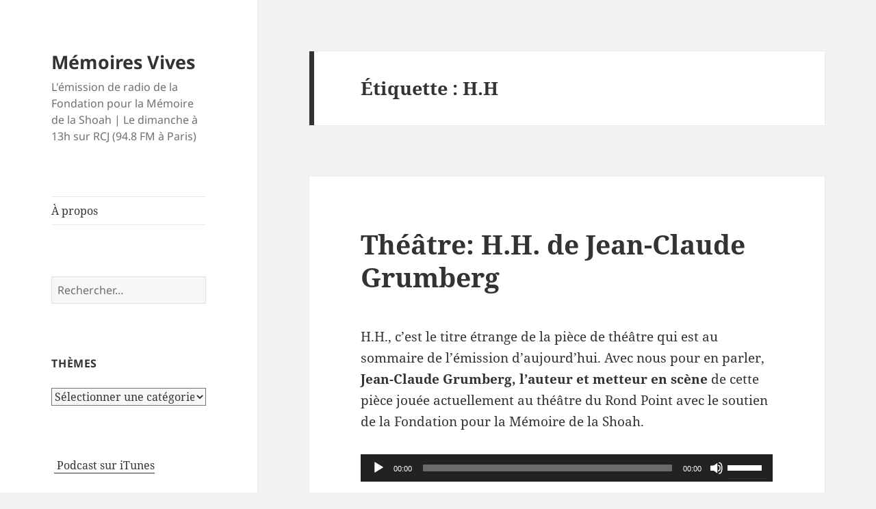

--- FILE ---
content_type: text/html; charset=UTF-8
request_url: https://memoiresvives.net/tag/h-h/
body_size: 11245
content:
<!DOCTYPE html>
<html lang="fr-FR" class="no-js">
<head>
	<meta charset="UTF-8">
	<meta name="viewport" content="width=device-width, initial-scale=1.0">
	<link rel="profile" href="https://gmpg.org/xfn/11">
	<link rel="pingback" href="https://memoiresvives.net/xmlrpc.php">
	<script>(function(html){html.className = html.className.replace(/\bno-js\b/,'js')})(document.documentElement);</script>
<title>H.H &#8211; Mémoires Vives</title>
<meta name='robots' content='max-image-preview:large' />
	<style>img:is([sizes="auto" i], [sizes^="auto," i]) { contain-intrinsic-size: 3000px 1500px }</style>
	<link rel="alternate" type="application/rss+xml" title="Mémoires Vives &raquo; Flux" href="https://memoiresvives.net/feed/" />
<link rel="alternate" type="application/rss+xml" title="Mémoires Vives &raquo; Flux des commentaires" href="https://memoiresvives.net/comments/feed/" />
<link rel="alternate" type="application/rss+xml" title="Mémoires Vives &raquo; Flux de l’étiquette H.H" href="https://memoiresvives.net/tag/h-h/feed/" />
<script>
window._wpemojiSettings = {"baseUrl":"https:\/\/s.w.org\/images\/core\/emoji\/16.0.1\/72x72\/","ext":".png","svgUrl":"https:\/\/s.w.org\/images\/core\/emoji\/16.0.1\/svg\/","svgExt":".svg","source":{"concatemoji":"https:\/\/memoiresvives.net\/wp-includes\/js\/wp-emoji-release.min.js?ver=6.8.3"}};
/*! This file is auto-generated */
!function(s,n){var o,i,e;function c(e){try{var t={supportTests:e,timestamp:(new Date).valueOf()};sessionStorage.setItem(o,JSON.stringify(t))}catch(e){}}function p(e,t,n){e.clearRect(0,0,e.canvas.width,e.canvas.height),e.fillText(t,0,0);var t=new Uint32Array(e.getImageData(0,0,e.canvas.width,e.canvas.height).data),a=(e.clearRect(0,0,e.canvas.width,e.canvas.height),e.fillText(n,0,0),new Uint32Array(e.getImageData(0,0,e.canvas.width,e.canvas.height).data));return t.every(function(e,t){return e===a[t]})}function u(e,t){e.clearRect(0,0,e.canvas.width,e.canvas.height),e.fillText(t,0,0);for(var n=e.getImageData(16,16,1,1),a=0;a<n.data.length;a++)if(0!==n.data[a])return!1;return!0}function f(e,t,n,a){switch(t){case"flag":return n(e,"\ud83c\udff3\ufe0f\u200d\u26a7\ufe0f","\ud83c\udff3\ufe0f\u200b\u26a7\ufe0f")?!1:!n(e,"\ud83c\udde8\ud83c\uddf6","\ud83c\udde8\u200b\ud83c\uddf6")&&!n(e,"\ud83c\udff4\udb40\udc67\udb40\udc62\udb40\udc65\udb40\udc6e\udb40\udc67\udb40\udc7f","\ud83c\udff4\u200b\udb40\udc67\u200b\udb40\udc62\u200b\udb40\udc65\u200b\udb40\udc6e\u200b\udb40\udc67\u200b\udb40\udc7f");case"emoji":return!a(e,"\ud83e\udedf")}return!1}function g(e,t,n,a){var r="undefined"!=typeof WorkerGlobalScope&&self instanceof WorkerGlobalScope?new OffscreenCanvas(300,150):s.createElement("canvas"),o=r.getContext("2d",{willReadFrequently:!0}),i=(o.textBaseline="top",o.font="600 32px Arial",{});return e.forEach(function(e){i[e]=t(o,e,n,a)}),i}function t(e){var t=s.createElement("script");t.src=e,t.defer=!0,s.head.appendChild(t)}"undefined"!=typeof Promise&&(o="wpEmojiSettingsSupports",i=["flag","emoji"],n.supports={everything:!0,everythingExceptFlag:!0},e=new Promise(function(e){s.addEventListener("DOMContentLoaded",e,{once:!0})}),new Promise(function(t){var n=function(){try{var e=JSON.parse(sessionStorage.getItem(o));if("object"==typeof e&&"number"==typeof e.timestamp&&(new Date).valueOf()<e.timestamp+604800&&"object"==typeof e.supportTests)return e.supportTests}catch(e){}return null}();if(!n){if("undefined"!=typeof Worker&&"undefined"!=typeof OffscreenCanvas&&"undefined"!=typeof URL&&URL.createObjectURL&&"undefined"!=typeof Blob)try{var e="postMessage("+g.toString()+"("+[JSON.stringify(i),f.toString(),p.toString(),u.toString()].join(",")+"));",a=new Blob([e],{type:"text/javascript"}),r=new Worker(URL.createObjectURL(a),{name:"wpTestEmojiSupports"});return void(r.onmessage=function(e){c(n=e.data),r.terminate(),t(n)})}catch(e){}c(n=g(i,f,p,u))}t(n)}).then(function(e){for(var t in e)n.supports[t]=e[t],n.supports.everything=n.supports.everything&&n.supports[t],"flag"!==t&&(n.supports.everythingExceptFlag=n.supports.everythingExceptFlag&&n.supports[t]);n.supports.everythingExceptFlag=n.supports.everythingExceptFlag&&!n.supports.flag,n.DOMReady=!1,n.readyCallback=function(){n.DOMReady=!0}}).then(function(){return e}).then(function(){var e;n.supports.everything||(n.readyCallback(),(e=n.source||{}).concatemoji?t(e.concatemoji):e.wpemoji&&e.twemoji&&(t(e.twemoji),t(e.wpemoji)))}))}((window,document),window._wpemojiSettings);
</script>
<style id='wp-emoji-styles-inline-css'>

	img.wp-smiley, img.emoji {
		display: inline !important;
		border: none !important;
		box-shadow: none !important;
		height: 1em !important;
		width: 1em !important;
		margin: 0 0.07em !important;
		vertical-align: -0.1em !important;
		background: none !important;
		padding: 0 !important;
	}
</style>
<link rel='stylesheet' id='wp-block-library-css' href='https://memoiresvives.net/wp-includes/css/dist/block-library/style.min.css?ver=6.8.3' media='all' />
<style id='wp-block-library-theme-inline-css'>
.wp-block-audio :where(figcaption){color:#555;font-size:13px;text-align:center}.is-dark-theme .wp-block-audio :where(figcaption){color:#ffffffa6}.wp-block-audio{margin:0 0 1em}.wp-block-code{border:1px solid #ccc;border-radius:4px;font-family:Menlo,Consolas,monaco,monospace;padding:.8em 1em}.wp-block-embed :where(figcaption){color:#555;font-size:13px;text-align:center}.is-dark-theme .wp-block-embed :where(figcaption){color:#ffffffa6}.wp-block-embed{margin:0 0 1em}.blocks-gallery-caption{color:#555;font-size:13px;text-align:center}.is-dark-theme .blocks-gallery-caption{color:#ffffffa6}:root :where(.wp-block-image figcaption){color:#555;font-size:13px;text-align:center}.is-dark-theme :root :where(.wp-block-image figcaption){color:#ffffffa6}.wp-block-image{margin:0 0 1em}.wp-block-pullquote{border-bottom:4px solid;border-top:4px solid;color:currentColor;margin-bottom:1.75em}.wp-block-pullquote cite,.wp-block-pullquote footer,.wp-block-pullquote__citation{color:currentColor;font-size:.8125em;font-style:normal;text-transform:uppercase}.wp-block-quote{border-left:.25em solid;margin:0 0 1.75em;padding-left:1em}.wp-block-quote cite,.wp-block-quote footer{color:currentColor;font-size:.8125em;font-style:normal;position:relative}.wp-block-quote:where(.has-text-align-right){border-left:none;border-right:.25em solid;padding-left:0;padding-right:1em}.wp-block-quote:where(.has-text-align-center){border:none;padding-left:0}.wp-block-quote.is-large,.wp-block-quote.is-style-large,.wp-block-quote:where(.is-style-plain){border:none}.wp-block-search .wp-block-search__label{font-weight:700}.wp-block-search__button{border:1px solid #ccc;padding:.375em .625em}:where(.wp-block-group.has-background){padding:1.25em 2.375em}.wp-block-separator.has-css-opacity{opacity:.4}.wp-block-separator{border:none;border-bottom:2px solid;margin-left:auto;margin-right:auto}.wp-block-separator.has-alpha-channel-opacity{opacity:1}.wp-block-separator:not(.is-style-wide):not(.is-style-dots){width:100px}.wp-block-separator.has-background:not(.is-style-dots){border-bottom:none;height:1px}.wp-block-separator.has-background:not(.is-style-wide):not(.is-style-dots){height:2px}.wp-block-table{margin:0 0 1em}.wp-block-table td,.wp-block-table th{word-break:normal}.wp-block-table :where(figcaption){color:#555;font-size:13px;text-align:center}.is-dark-theme .wp-block-table :where(figcaption){color:#ffffffa6}.wp-block-video :where(figcaption){color:#555;font-size:13px;text-align:center}.is-dark-theme .wp-block-video :where(figcaption){color:#ffffffa6}.wp-block-video{margin:0 0 1em}:root :where(.wp-block-template-part.has-background){margin-bottom:0;margin-top:0;padding:1.25em 2.375em}
</style>
<style id='classic-theme-styles-inline-css'>
/*! This file is auto-generated */
.wp-block-button__link{color:#fff;background-color:#32373c;border-radius:9999px;box-shadow:none;text-decoration:none;padding:calc(.667em + 2px) calc(1.333em + 2px);font-size:1.125em}.wp-block-file__button{background:#32373c;color:#fff;text-decoration:none}
</style>
<style id='global-styles-inline-css'>
:root{--wp--preset--aspect-ratio--square: 1;--wp--preset--aspect-ratio--4-3: 4/3;--wp--preset--aspect-ratio--3-4: 3/4;--wp--preset--aspect-ratio--3-2: 3/2;--wp--preset--aspect-ratio--2-3: 2/3;--wp--preset--aspect-ratio--16-9: 16/9;--wp--preset--aspect-ratio--9-16: 9/16;--wp--preset--color--black: #000000;--wp--preset--color--cyan-bluish-gray: #abb8c3;--wp--preset--color--white: #fff;--wp--preset--color--pale-pink: #f78da7;--wp--preset--color--vivid-red: #cf2e2e;--wp--preset--color--luminous-vivid-orange: #ff6900;--wp--preset--color--luminous-vivid-amber: #fcb900;--wp--preset--color--light-green-cyan: #7bdcb5;--wp--preset--color--vivid-green-cyan: #00d084;--wp--preset--color--pale-cyan-blue: #8ed1fc;--wp--preset--color--vivid-cyan-blue: #0693e3;--wp--preset--color--vivid-purple: #9b51e0;--wp--preset--color--dark-gray: #111;--wp--preset--color--light-gray: #f1f1f1;--wp--preset--color--yellow: #f4ca16;--wp--preset--color--dark-brown: #352712;--wp--preset--color--medium-pink: #e53b51;--wp--preset--color--light-pink: #ffe5d1;--wp--preset--color--dark-purple: #2e2256;--wp--preset--color--purple: #674970;--wp--preset--color--blue-gray: #22313f;--wp--preset--color--bright-blue: #55c3dc;--wp--preset--color--light-blue: #e9f2f9;--wp--preset--gradient--vivid-cyan-blue-to-vivid-purple: linear-gradient(135deg,rgba(6,147,227,1) 0%,rgb(155,81,224) 100%);--wp--preset--gradient--light-green-cyan-to-vivid-green-cyan: linear-gradient(135deg,rgb(122,220,180) 0%,rgb(0,208,130) 100%);--wp--preset--gradient--luminous-vivid-amber-to-luminous-vivid-orange: linear-gradient(135deg,rgba(252,185,0,1) 0%,rgba(255,105,0,1) 100%);--wp--preset--gradient--luminous-vivid-orange-to-vivid-red: linear-gradient(135deg,rgba(255,105,0,1) 0%,rgb(207,46,46) 100%);--wp--preset--gradient--very-light-gray-to-cyan-bluish-gray: linear-gradient(135deg,rgb(238,238,238) 0%,rgb(169,184,195) 100%);--wp--preset--gradient--cool-to-warm-spectrum: linear-gradient(135deg,rgb(74,234,220) 0%,rgb(151,120,209) 20%,rgb(207,42,186) 40%,rgb(238,44,130) 60%,rgb(251,105,98) 80%,rgb(254,248,76) 100%);--wp--preset--gradient--blush-light-purple: linear-gradient(135deg,rgb(255,206,236) 0%,rgb(152,150,240) 100%);--wp--preset--gradient--blush-bordeaux: linear-gradient(135deg,rgb(254,205,165) 0%,rgb(254,45,45) 50%,rgb(107,0,62) 100%);--wp--preset--gradient--luminous-dusk: linear-gradient(135deg,rgb(255,203,112) 0%,rgb(199,81,192) 50%,rgb(65,88,208) 100%);--wp--preset--gradient--pale-ocean: linear-gradient(135deg,rgb(255,245,203) 0%,rgb(182,227,212) 50%,rgb(51,167,181) 100%);--wp--preset--gradient--electric-grass: linear-gradient(135deg,rgb(202,248,128) 0%,rgb(113,206,126) 100%);--wp--preset--gradient--midnight: linear-gradient(135deg,rgb(2,3,129) 0%,rgb(40,116,252) 100%);--wp--preset--gradient--dark-gray-gradient-gradient: linear-gradient(90deg, rgba(17,17,17,1) 0%, rgba(42,42,42,1) 100%);--wp--preset--gradient--light-gray-gradient: linear-gradient(90deg, rgba(241,241,241,1) 0%, rgba(215,215,215,1) 100%);--wp--preset--gradient--white-gradient: linear-gradient(90deg, rgba(255,255,255,1) 0%, rgba(230,230,230,1) 100%);--wp--preset--gradient--yellow-gradient: linear-gradient(90deg, rgba(244,202,22,1) 0%, rgba(205,168,10,1) 100%);--wp--preset--gradient--dark-brown-gradient: linear-gradient(90deg, rgba(53,39,18,1) 0%, rgba(91,67,31,1) 100%);--wp--preset--gradient--medium-pink-gradient: linear-gradient(90deg, rgba(229,59,81,1) 0%, rgba(209,28,51,1) 100%);--wp--preset--gradient--light-pink-gradient: linear-gradient(90deg, rgba(255,229,209,1) 0%, rgba(255,200,158,1) 100%);--wp--preset--gradient--dark-purple-gradient: linear-gradient(90deg, rgba(46,34,86,1) 0%, rgba(66,48,123,1) 100%);--wp--preset--gradient--purple-gradient: linear-gradient(90deg, rgba(103,73,112,1) 0%, rgba(131,93,143,1) 100%);--wp--preset--gradient--blue-gray-gradient: linear-gradient(90deg, rgba(34,49,63,1) 0%, rgba(52,75,96,1) 100%);--wp--preset--gradient--bright-blue-gradient: linear-gradient(90deg, rgba(85,195,220,1) 0%, rgba(43,180,211,1) 100%);--wp--preset--gradient--light-blue-gradient: linear-gradient(90deg, rgba(233,242,249,1) 0%, rgba(193,218,238,1) 100%);--wp--preset--font-size--small: 13px;--wp--preset--font-size--medium: 20px;--wp--preset--font-size--large: 36px;--wp--preset--font-size--x-large: 42px;--wp--preset--spacing--20: 0.44rem;--wp--preset--spacing--30: 0.67rem;--wp--preset--spacing--40: 1rem;--wp--preset--spacing--50: 1.5rem;--wp--preset--spacing--60: 2.25rem;--wp--preset--spacing--70: 3.38rem;--wp--preset--spacing--80: 5.06rem;--wp--preset--shadow--natural: 6px 6px 9px rgba(0, 0, 0, 0.2);--wp--preset--shadow--deep: 12px 12px 50px rgba(0, 0, 0, 0.4);--wp--preset--shadow--sharp: 6px 6px 0px rgba(0, 0, 0, 0.2);--wp--preset--shadow--outlined: 6px 6px 0px -3px rgba(255, 255, 255, 1), 6px 6px rgba(0, 0, 0, 1);--wp--preset--shadow--crisp: 6px 6px 0px rgba(0, 0, 0, 1);}:where(.is-layout-flex){gap: 0.5em;}:where(.is-layout-grid){gap: 0.5em;}body .is-layout-flex{display: flex;}.is-layout-flex{flex-wrap: wrap;align-items: center;}.is-layout-flex > :is(*, div){margin: 0;}body .is-layout-grid{display: grid;}.is-layout-grid > :is(*, div){margin: 0;}:where(.wp-block-columns.is-layout-flex){gap: 2em;}:where(.wp-block-columns.is-layout-grid){gap: 2em;}:where(.wp-block-post-template.is-layout-flex){gap: 1.25em;}:where(.wp-block-post-template.is-layout-grid){gap: 1.25em;}.has-black-color{color: var(--wp--preset--color--black) !important;}.has-cyan-bluish-gray-color{color: var(--wp--preset--color--cyan-bluish-gray) !important;}.has-white-color{color: var(--wp--preset--color--white) !important;}.has-pale-pink-color{color: var(--wp--preset--color--pale-pink) !important;}.has-vivid-red-color{color: var(--wp--preset--color--vivid-red) !important;}.has-luminous-vivid-orange-color{color: var(--wp--preset--color--luminous-vivid-orange) !important;}.has-luminous-vivid-amber-color{color: var(--wp--preset--color--luminous-vivid-amber) !important;}.has-light-green-cyan-color{color: var(--wp--preset--color--light-green-cyan) !important;}.has-vivid-green-cyan-color{color: var(--wp--preset--color--vivid-green-cyan) !important;}.has-pale-cyan-blue-color{color: var(--wp--preset--color--pale-cyan-blue) !important;}.has-vivid-cyan-blue-color{color: var(--wp--preset--color--vivid-cyan-blue) !important;}.has-vivid-purple-color{color: var(--wp--preset--color--vivid-purple) !important;}.has-black-background-color{background-color: var(--wp--preset--color--black) !important;}.has-cyan-bluish-gray-background-color{background-color: var(--wp--preset--color--cyan-bluish-gray) !important;}.has-white-background-color{background-color: var(--wp--preset--color--white) !important;}.has-pale-pink-background-color{background-color: var(--wp--preset--color--pale-pink) !important;}.has-vivid-red-background-color{background-color: var(--wp--preset--color--vivid-red) !important;}.has-luminous-vivid-orange-background-color{background-color: var(--wp--preset--color--luminous-vivid-orange) !important;}.has-luminous-vivid-amber-background-color{background-color: var(--wp--preset--color--luminous-vivid-amber) !important;}.has-light-green-cyan-background-color{background-color: var(--wp--preset--color--light-green-cyan) !important;}.has-vivid-green-cyan-background-color{background-color: var(--wp--preset--color--vivid-green-cyan) !important;}.has-pale-cyan-blue-background-color{background-color: var(--wp--preset--color--pale-cyan-blue) !important;}.has-vivid-cyan-blue-background-color{background-color: var(--wp--preset--color--vivid-cyan-blue) !important;}.has-vivid-purple-background-color{background-color: var(--wp--preset--color--vivid-purple) !important;}.has-black-border-color{border-color: var(--wp--preset--color--black) !important;}.has-cyan-bluish-gray-border-color{border-color: var(--wp--preset--color--cyan-bluish-gray) !important;}.has-white-border-color{border-color: var(--wp--preset--color--white) !important;}.has-pale-pink-border-color{border-color: var(--wp--preset--color--pale-pink) !important;}.has-vivid-red-border-color{border-color: var(--wp--preset--color--vivid-red) !important;}.has-luminous-vivid-orange-border-color{border-color: var(--wp--preset--color--luminous-vivid-orange) !important;}.has-luminous-vivid-amber-border-color{border-color: var(--wp--preset--color--luminous-vivid-amber) !important;}.has-light-green-cyan-border-color{border-color: var(--wp--preset--color--light-green-cyan) !important;}.has-vivid-green-cyan-border-color{border-color: var(--wp--preset--color--vivid-green-cyan) !important;}.has-pale-cyan-blue-border-color{border-color: var(--wp--preset--color--pale-cyan-blue) !important;}.has-vivid-cyan-blue-border-color{border-color: var(--wp--preset--color--vivid-cyan-blue) !important;}.has-vivid-purple-border-color{border-color: var(--wp--preset--color--vivid-purple) !important;}.has-vivid-cyan-blue-to-vivid-purple-gradient-background{background: var(--wp--preset--gradient--vivid-cyan-blue-to-vivid-purple) !important;}.has-light-green-cyan-to-vivid-green-cyan-gradient-background{background: var(--wp--preset--gradient--light-green-cyan-to-vivid-green-cyan) !important;}.has-luminous-vivid-amber-to-luminous-vivid-orange-gradient-background{background: var(--wp--preset--gradient--luminous-vivid-amber-to-luminous-vivid-orange) !important;}.has-luminous-vivid-orange-to-vivid-red-gradient-background{background: var(--wp--preset--gradient--luminous-vivid-orange-to-vivid-red) !important;}.has-very-light-gray-to-cyan-bluish-gray-gradient-background{background: var(--wp--preset--gradient--very-light-gray-to-cyan-bluish-gray) !important;}.has-cool-to-warm-spectrum-gradient-background{background: var(--wp--preset--gradient--cool-to-warm-spectrum) !important;}.has-blush-light-purple-gradient-background{background: var(--wp--preset--gradient--blush-light-purple) !important;}.has-blush-bordeaux-gradient-background{background: var(--wp--preset--gradient--blush-bordeaux) !important;}.has-luminous-dusk-gradient-background{background: var(--wp--preset--gradient--luminous-dusk) !important;}.has-pale-ocean-gradient-background{background: var(--wp--preset--gradient--pale-ocean) !important;}.has-electric-grass-gradient-background{background: var(--wp--preset--gradient--electric-grass) !important;}.has-midnight-gradient-background{background: var(--wp--preset--gradient--midnight) !important;}.has-small-font-size{font-size: var(--wp--preset--font-size--small) !important;}.has-medium-font-size{font-size: var(--wp--preset--font-size--medium) !important;}.has-large-font-size{font-size: var(--wp--preset--font-size--large) !important;}.has-x-large-font-size{font-size: var(--wp--preset--font-size--x-large) !important;}
:where(.wp-block-post-template.is-layout-flex){gap: 1.25em;}:where(.wp-block-post-template.is-layout-grid){gap: 1.25em;}
:where(.wp-block-columns.is-layout-flex){gap: 2em;}:where(.wp-block-columns.is-layout-grid){gap: 2em;}
:root :where(.wp-block-pullquote){font-size: 1.5em;line-height: 1.6;}
</style>
<link rel='stylesheet' id='twentyfifteen-fonts-css' href='https://memoiresvives.net/wp-content/themes/twentyfifteen/assets/fonts/noto-sans-plus-noto-serif-plus-inconsolata.css?ver=20230328' media='all' />
<link rel='stylesheet' id='genericons-css' href='https://memoiresvives.net/wp-content/themes/twentyfifteen/genericons/genericons.css?ver=20201026' media='all' />
<link rel='stylesheet' id='twentyfifteen-style-css' href='https://memoiresvives.net/wp-content/themes/twentyfifteen/style.css?ver=20250415' media='all' />
<link rel='stylesheet' id='twentyfifteen-block-style-css' href='https://memoiresvives.net/wp-content/themes/twentyfifteen/css/blocks.css?ver=20240715' media='all' />
<script src="https://memoiresvives.net/wp-includes/js/jquery/jquery.min.js?ver=3.7.1" id="jquery-core-js"></script>
<script src="https://memoiresvives.net/wp-includes/js/jquery/jquery-migrate.min.js?ver=3.4.1" id="jquery-migrate-js"></script>
<script id="twentyfifteen-script-js-extra">
var screenReaderText = {"expand":"<span class=\"screen-reader-text\">ouvrir le sous-menu<\/span>","collapse":"<span class=\"screen-reader-text\">fermer le sous-menu<\/span>"};
</script>
<script src="https://memoiresvives.net/wp-content/themes/twentyfifteen/js/functions.js?ver=20250303" id="twentyfifteen-script-js" defer data-wp-strategy="defer"></script>
<link rel="https://api.w.org/" href="https://memoiresvives.net/wp-json/" /><link rel="alternate" title="JSON" type="application/json" href="https://memoiresvives.net/wp-json/wp/v2/tags/10985018" /><link rel="EditURI" type="application/rsd+xml" title="RSD" href="https://memoiresvives.net/xmlrpc.php?rsd" />
<meta name="generator" content="WordPress 6.8.3" />
<style type="text/css">.broken_link, a.broken_link {
	text-decoration: line-through;
}</style><style id="custom-background-css">
body.custom-background { background-color: #f3f1f1; }
</style>
	</head>

<body class="archive tag tag-h-h tag-10985018 custom-background wp-embed-responsive wp-theme-twentyfifteen">
<div id="page" class="hfeed site">
	<a class="skip-link screen-reader-text" href="#content">
		Aller au contenu	</a>

	<div id="sidebar" class="sidebar">
		<header id="masthead" class="site-header">
			<div class="site-branding">
										<p class="site-title"><a href="https://memoiresvives.net/" rel="home" >Mémoires Vives</a></p>
												<p class="site-description">L&#039;émission de radio de la Fondation pour la Mémoire de la Shoah | Le dimanche à 13h sur RCJ (94.8 FM à Paris)</p>
										<button class="secondary-toggle">Menu et widgets</button>
			</div><!-- .site-branding -->
		</header><!-- .site-header -->

			<div id="secondary" class="secondary">

					<nav id="site-navigation" class="main-navigation">
				<div class="menu-menu-1-container"><ul id="menu-menu-1" class="nav-menu"><li id="menu-item-2429" class="menu-item menu-item-type-post_type menu-item-object-page menu-item-2429"><a href="https://memoiresvives.net/apropos/">À propos</a></li>
</ul></div>			</nav><!-- .main-navigation -->
		
		
					<div id="widget-area" class="widget-area" role="complementary">
				<aside id="search-2" class="widget widget_search"><form role="search" method="get" class="search-form" action="https://memoiresvives.net/">
				<label>
					<span class="screen-reader-text">Rechercher :</span>
					<input type="search" class="search-field" placeholder="Rechercher…" value="" name="s" />
				</label>
				<input type="submit" class="search-submit screen-reader-text" value="Rechercher" />
			</form></aside><aside id="categories-2" class="widget widget_categories"><h2 class="widget-title">Thèmes</h2><form action="https://memoiresvives.net" method="get"><label class="screen-reader-text" for="cat">Thèmes</label><select  name='cat' id='cat' class='postform'>
	<option value='-1'>Sélectionner une catégorie</option>
	<option class="level-0" value="507761583">Aide aux survivants</option>
	<option class="level-0" value="35214675">Antisémitisme</option>
	<option class="level-0" value="177">Art</option>
	<option class="level-0" value="407871">Dialogue interreligieux</option>
	<option class="level-0" value="3399">Divers</option>
	<option class="level-0" value="7811">Evenement</option>
	<option class="level-0" value="35849085">Exposition</option>
	<option class="level-0" value="1186">Films</option>
	<option class="level-0" value="28651486">Grandes figures</option>
	<option class="level-0" value="27785">Histoire</option>
	<option class="level-0" value="9937">Israël</option>
	<option class="level-0" value="295832">Judaïsme</option>
	<option class="level-0" value="1113582">Lanzmann</option>
	<option class="level-0" value="20663">Littérature</option>
	<option class="level-0" value="35916">Livres</option>
	<option class="level-0" value="221561125">Mémoire et Transmission</option>
	<option class="level-0" value="6460">Musique</option>
	<option class="level-0" value="4386482">négationnisme</option>
	<option class="level-0" value="131949">Pédagogie</option>
	<option class="level-0" value="30269">Recherche</option>
	<option class="level-0" value="89628">Témoignage</option>
	<option class="level-0" value="5386">Théâtre</option>
	<option class="level-0" value="1">Uncategorized</option>
</select>
</form><script>
(function() {
	var dropdown = document.getElementById( "cat" );
	function onCatChange() {
		if ( dropdown.options[ dropdown.selectedIndex ].value > 0 ) {
			dropdown.parentNode.submit();
		}
	}
	dropdown.onchange = onCatChange;
})();
</script>
</aside><aside id="text-9" class="widget widget_text">			<div class="textwidget"><a href="https://itunes.apple.com/fr/podcast/memoires-vives/id395502606"><img src="https://memoiresvives.migrationfluxeos.fr/wp-content/uploads/2010/09/podcast32.png" alt="" style="vertical-align:middle;border:1px;" /></a>&nbsp;<a href="https://itunes.apple.com/fr/podcast/memoires-vives/id395502606"> Podcast sur iTunes</a>


</div>
		</aside><aside id="text-12" class="widget widget_text">			<div class="textwidget"><a href="https://twitter.com/Fondation_Shoah" class="twitter-follow-button">Follow @Fondation_Shoah</a></div>
		</aside><aside id="archives-2" class="widget widget_archive"><h2 class="widget-title">Archives</h2>		<label class="screen-reader-text" for="archives-dropdown-2">Archives</label>
		<select id="archives-dropdown-2" name="archive-dropdown">
			
			<option value="">Sélectionner un mois</option>
				<option value='https://memoiresvives.net/2020/10/'> octobre 2020 &nbsp;(1)</option>
	<option value='https://memoiresvives.net/2020/07/'> juillet 2020 &nbsp;(2)</option>
	<option value='https://memoiresvives.net/2020/06/'> juin 2020 &nbsp;(3)</option>
	<option value='https://memoiresvives.net/2020/03/'> mars 2020 &nbsp;(2)</option>
	<option value='https://memoiresvives.net/2020/02/'> février 2020 &nbsp;(3)</option>
	<option value='https://memoiresvives.net/2020/01/'> janvier 2020 &nbsp;(1)</option>
	<option value='https://memoiresvives.net/2019/12/'> décembre 2019 &nbsp;(4)</option>
	<option value='https://memoiresvives.net/2019/11/'> novembre 2019 &nbsp;(3)</option>
	<option value='https://memoiresvives.net/2019/10/'> octobre 2019 &nbsp;(4)</option>
	<option value='https://memoiresvives.net/2019/09/'> septembre 2019 &nbsp;(3)</option>
	<option value='https://memoiresvives.net/2019/07/'> juillet 2019 &nbsp;(2)</option>
	<option value='https://memoiresvives.net/2019/06/'> juin 2019 &nbsp;(4)</option>
	<option value='https://memoiresvives.net/2019/05/'> mai 2019 &nbsp;(3)</option>
	<option value='https://memoiresvives.net/2019/04/'> avril 2019 &nbsp;(3)</option>
	<option value='https://memoiresvives.net/2019/03/'> mars 2019 &nbsp;(5)</option>
	<option value='https://memoiresvives.net/2019/02/'> février 2019 &nbsp;(3)</option>
	<option value='https://memoiresvives.net/2019/01/'> janvier 2019 &nbsp;(4)</option>
	<option value='https://memoiresvives.net/2018/12/'> décembre 2018 &nbsp;(5)</option>
	<option value='https://memoiresvives.net/2018/11/'> novembre 2018 &nbsp;(3)</option>
	<option value='https://memoiresvives.net/2018/10/'> octobre 2018 &nbsp;(3)</option>
	<option value='https://memoiresvives.net/2018/07/'> juillet 2018 &nbsp;(4)</option>
	<option value='https://memoiresvives.net/2018/06/'> juin 2018 &nbsp;(4)</option>
	<option value='https://memoiresvives.net/2018/05/'> mai 2018 &nbsp;(3)</option>
	<option value='https://memoiresvives.net/2018/04/'> avril 2018 &nbsp;(3)</option>
	<option value='https://memoiresvives.net/2018/03/'> mars 2018 &nbsp;(4)</option>
	<option value='https://memoiresvives.net/2018/02/'> février 2018 &nbsp;(3)</option>
	<option value='https://memoiresvives.net/2018/01/'> janvier 2018 &nbsp;(4)</option>
	<option value='https://memoiresvives.net/2017/12/'> décembre 2017 &nbsp;(3)</option>
	<option value='https://memoiresvives.net/2017/11/'> novembre 2017 &nbsp;(3)</option>
	<option value='https://memoiresvives.net/2017/10/'> octobre 2017 &nbsp;(5)</option>
	<option value='https://memoiresvives.net/2017/07/'> juillet 2017 &nbsp;(3)</option>
	<option value='https://memoiresvives.net/2017/06/'> juin 2017 &nbsp;(4)</option>
	<option value='https://memoiresvives.net/2017/05/'> mai 2017 &nbsp;(3)</option>
	<option value='https://memoiresvives.net/2017/04/'> avril 2017 &nbsp;(4)</option>
	<option value='https://memoiresvives.net/2017/03/'> mars 2017 &nbsp;(4)</option>
	<option value='https://memoiresvives.net/2017/02/'> février 2017 &nbsp;(3)</option>
	<option value='https://memoiresvives.net/2017/01/'> janvier 2017 &nbsp;(4)</option>
	<option value='https://memoiresvives.net/2016/12/'> décembre 2016 &nbsp;(3)</option>
	<option value='https://memoiresvives.net/2016/11/'> novembre 2016 &nbsp;(3)</option>
	<option value='https://memoiresvives.net/2016/10/'> octobre 2016 &nbsp;(5)</option>
	<option value='https://memoiresvives.net/2016/09/'> septembre 2016 &nbsp;(2)</option>
	<option value='https://memoiresvives.net/2016/08/'> août 2016 &nbsp;(1)</option>
	<option value='https://memoiresvives.net/2016/07/'> juillet 2016 &nbsp;(3)</option>
	<option value='https://memoiresvives.net/2016/06/'> juin 2016 &nbsp;(3)</option>
	<option value='https://memoiresvives.net/2016/05/'> mai 2016 &nbsp;(5)</option>
	<option value='https://memoiresvives.net/2016/04/'> avril 2016 &nbsp;(3)</option>
	<option value='https://memoiresvives.net/2016/03/'> mars 2016 &nbsp;(4)</option>
	<option value='https://memoiresvives.net/2016/02/'> février 2016 &nbsp;(3)</option>
	<option value='https://memoiresvives.net/2016/01/'> janvier 2016 &nbsp;(5)</option>
	<option value='https://memoiresvives.net/2015/12/'> décembre 2015 &nbsp;(3)</option>
	<option value='https://memoiresvives.net/2015/11/'> novembre 2015 &nbsp;(3)</option>
	<option value='https://memoiresvives.net/2015/10/'> octobre 2015 &nbsp;(4)</option>
	<option value='https://memoiresvives.net/2015/09/'> septembre 2015 &nbsp;(1)</option>
	<option value='https://memoiresvives.net/2015/07/'> juillet 2015 &nbsp;(2)</option>
	<option value='https://memoiresvives.net/2015/06/'> juin 2015 &nbsp;(4)</option>
	<option value='https://memoiresvives.net/2015/05/'> mai 2015 &nbsp;(3)</option>
	<option value='https://memoiresvives.net/2015/04/'> avril 2015 &nbsp;(3)</option>
	<option value='https://memoiresvives.net/2015/03/'> mars 2015 &nbsp;(5)</option>
	<option value='https://memoiresvives.net/2015/02/'> février 2015 &nbsp;(3)</option>
	<option value='https://memoiresvives.net/2015/01/'> janvier 2015 &nbsp;(3)</option>
	<option value='https://memoiresvives.net/2014/12/'> décembre 2014 &nbsp;(3)</option>
	<option value='https://memoiresvives.net/2014/11/'> novembre 2014 &nbsp;(4)</option>
	<option value='https://memoiresvives.net/2014/10/'> octobre 2014 &nbsp;(4)</option>
	<option value='https://memoiresvives.net/2014/09/'> septembre 2014 &nbsp;(4)</option>
	<option value='https://memoiresvives.net/2014/07/'> juillet 2014 &nbsp;(2)</option>
	<option value='https://memoiresvives.net/2014/06/'> juin 2014 &nbsp;(4)</option>
	<option value='https://memoiresvives.net/2014/05/'> mai 2014 &nbsp;(4)</option>
	<option value='https://memoiresvives.net/2014/04/'> avril 2014 &nbsp;(4)</option>
	<option value='https://memoiresvives.net/2014/03/'> mars 2014 &nbsp;(5)</option>
	<option value='https://memoiresvives.net/2014/02/'> février 2014 &nbsp;(4)</option>
	<option value='https://memoiresvives.net/2014/01/'> janvier 2014 &nbsp;(4)</option>
	<option value='https://memoiresvives.net/2013/12/'> décembre 2013 &nbsp;(4)</option>
	<option value='https://memoiresvives.net/2013/11/'> novembre 2013 &nbsp;(3)</option>
	<option value='https://memoiresvives.net/2013/10/'> octobre 2013 &nbsp;(4)</option>
	<option value='https://memoiresvives.net/2013/09/'> septembre 2013 &nbsp;(3)</option>
	<option value='https://memoiresvives.net/2013/07/'> juillet 2013 &nbsp;(4)</option>
	<option value='https://memoiresvives.net/2013/06/'> juin 2013 &nbsp;(5)</option>
	<option value='https://memoiresvives.net/2013/05/'> mai 2013 &nbsp;(4)</option>
	<option value='https://memoiresvives.net/2013/04/'> avril 2013 &nbsp;(4)</option>
	<option value='https://memoiresvives.net/2013/03/'> mars 2013 &nbsp;(5)</option>
	<option value='https://memoiresvives.net/2013/02/'> février 2013 &nbsp;(4)</option>
	<option value='https://memoiresvives.net/2013/01/'> janvier 2013 &nbsp;(5)</option>
	<option value='https://memoiresvives.net/2012/12/'> décembre 2012 &nbsp;(4)</option>
	<option value='https://memoiresvives.net/2012/11/'> novembre 2012 &nbsp;(3)</option>
	<option value='https://memoiresvives.net/2012/10/'> octobre 2012 &nbsp;(4)</option>
	<option value='https://memoiresvives.net/2012/09/'> septembre 2012 &nbsp;(2)</option>
	<option value='https://memoiresvives.net/2012/07/'> juillet 2012 &nbsp;(3)</option>
	<option value='https://memoiresvives.net/2012/06/'> juin 2012 &nbsp;(4)</option>
	<option value='https://memoiresvives.net/2012/05/'> mai 2012 &nbsp;(3)</option>
	<option value='https://memoiresvives.net/2012/04/'> avril 2012 &nbsp;(4)</option>
	<option value='https://memoiresvives.net/2012/03/'> mars 2012 &nbsp;(4)</option>
	<option value='https://memoiresvives.net/2012/02/'> février 2012 &nbsp;(4)</option>
	<option value='https://memoiresvives.net/2012/01/'> janvier 2012 &nbsp;(4)</option>
	<option value='https://memoiresvives.net/2011/12/'> décembre 2011 &nbsp;(4)</option>
	<option value='https://memoiresvives.net/2011/11/'> novembre 2011 &nbsp;(3)</option>
	<option value='https://memoiresvives.net/2011/10/'> octobre 2011 &nbsp;(5)</option>
	<option value='https://memoiresvives.net/2011/09/'> septembre 2011 &nbsp;(2)</option>
	<option value='https://memoiresvives.net/2011/07/'> juillet 2011 &nbsp;(3)</option>
	<option value='https://memoiresvives.net/2011/06/'> juin 2011 &nbsp;(4)</option>
	<option value='https://memoiresvives.net/2011/05/'> mai 2011 &nbsp;(5)</option>
	<option value='https://memoiresvives.net/2011/04/'> avril 2011 &nbsp;(4)</option>
	<option value='https://memoiresvives.net/2011/03/'> mars 2011 &nbsp;(4)</option>
	<option value='https://memoiresvives.net/2011/02/'> février 2011 &nbsp;(4)</option>
	<option value='https://memoiresvives.net/2011/01/'> janvier 2011 &nbsp;(5)</option>
	<option value='https://memoiresvives.net/2010/12/'> décembre 2010 &nbsp;(4)</option>
	<option value='https://memoiresvives.net/2010/11/'> novembre 2010 &nbsp;(3)</option>
	<option value='https://memoiresvives.net/2010/10/'> octobre 2010 &nbsp;(5)</option>
	<option value='https://memoiresvives.net/2010/09/'> septembre 2010 &nbsp;(1)</option>

		</select>

			<script>
(function() {
	var dropdown = document.getElementById( "archives-dropdown-2" );
	function onSelectChange() {
		if ( dropdown.options[ dropdown.selectedIndex ].value !== '' ) {
			document.location.href = this.options[ this.selectedIndex ].value;
		}
	}
	dropdown.onchange = onSelectChange;
})();
</script>
</aside><aside id="text-14" class="widget widget_text"><h2 class="widget-title">A ecouter aussi</h2>			<div class="textwidget"><a href="https://memoiresvives.migrationfluxeos.fr/archives-2008-2010/" rel="alternate">  Archives 2008-2010</a>

</div>
		</aside>			</div><!-- .widget-area -->
		
	</div><!-- .secondary -->

	</div><!-- .sidebar -->

	<div id="content" class="site-content">

	<section id="primary" class="content-area">
		<main id="main" class="site-main">

		
			<header class="page-header">
				<h1 class="page-title">Étiquette : <span>H.H</span></h1>			</header><!-- .page-header -->

			
<article id="post-689" class="post-689 post type-post status-publish format-standard hentry category-evenement category-grandes-figures category-pedagogie category-theatre tag-amnesie tag-antisemitisme tag-baviere tag-commemoration tag-democratie tag-genocide tag-grumberg tag-h-h tag-heine tag-heinrich tag-himmler tag-interdiction tag-jean-claude tag-judaisme-2 tag-nazi tag-nazisme tag-oubli tag-passivite tag-pedagogie-2 tag-poesie tag-rond-point tag-textes tag-theatre-3">
	
	<header class="entry-header">
		<h2 class="entry-title"><a href="https://memoiresvives.net/theatre-h-h-de-jean-claude-grumberg/" rel="bookmark">Théâtre: H.H. de Jean-Claude Grumberg</a></h2>	</header><!-- .entry-header -->

	<div class="entry-content">
		<p>H.H., c&rsquo;est le titre étrange de la pièce de théâtre qui est au sommaire de l&rsquo;émission d&rsquo;aujourd&rsquo;hui. Avec nous pour en parler, <strong>Jean-Claude Grumberg, l&rsquo;auteur et metteur en scène</strong> de cette pièce jouée actuellement au théâtre du Rond Point avec le soutien de la Fondation pour la Mémoire de la Shoah.</p>
<!--[if lt IE 9]><script>document.createElement('audio');</script><![endif]-->
<audio class="wp-audio-shortcode" id="audio-689-1" preload="none" style="width: 100%;" controls="controls"><source type="audio/mpeg" src="https://memoiresvives.net/wp-content/uploads/2011/12/memoires-vives-2011-12-11-grumberg.mp3?_=1" /><a href="https://memoiresvives.net/wp-content/uploads/2011/12/memoires-vives-2011-12-11-grumberg.mp3">https://memoiresvives.net/wp-content/uploads/2011/12/memoires-vives-2011-12-11-grumberg.mp3</a></audio>
<p>H.H. comme Heinrich Heine mais aussi H.H. comme Heinrich Himmler. Deux noms, celui d&rsquo;un poète et celui d&rsquo;un bourreau nazi, qui ne semblent pas pouvoir ni devoir jamais cohabiter. Et pourtant cette pièce de théâtre grinçante raconte un improbable conseil municipal où des élus doivent choisir le nom d&rsquo;un collège, nom qui doit comporter H.H. comme initiales, car elles ont déjà été coulées dans le bronze. Le collège devait s&rsquo;appeler Heine, mais certains élus trouvent le nom trop banal, trop entendu, trop donné, trop présent et soudain l&rsquo;impossible surgit Heinrich Himmler est né dans la petite ville, il a marqué l&rsquo;histoire à sa façon, il peut prétendre au titre de plus grand criminel du XXème siècle, pourquoi ne pas donner son nom au collège? Après un bref moment d&rsquo;indignation, les élus comparent les écrits de l&rsquo;un et de l&rsquo;autre pour se décider.</p>
<p><img fetchpriority="high" decoding="async" class="alignleft size-full wp-image-691" title="HH" src="https://memoiresvives.net/wp-content/uploads/2011/12/hh.jpg" alt="" width="540" height="593" /></p>
<h3>Représentations</h3>
<p>Du vendredi 25 novembre au samedi 24 décembre 2011, 21h<br />
Dimanches, 15h30 &#8211; Relâche les lundis</p>
<p>Théâtre du Rond-Point<br />
2bis, avenue Franklin D.Roosevelt 75008 Paris<br />
Métro Franklin D.Roosevelt (L1 et 9) ou Champs-Élysées Clemenceau (L1 et 13)<br />
Réservation : 01 44 95 98 21<br />
<a href="http://2011-2012.theatredurondpoint.fr/saison/fiche_spectacle.cfm/110850-h.h.html" rel="external" target="_blank">Plus d’information</a></p>
<h3>Distribution</h3>
<p>H.H<br />
De Jean-Claude Grumberg<br />
Mise en scène de l’auteur avec la complicité de Jean-Michel Ribes<br />
Avec Salima Boutebal, Jean-Paul Farré, Olga Grumberg, Joseph Menant, Christophe Vandevelde<br />
Texte publié aux éditions Actes Sud-Papiers<br />
Durée : 1h30</p>
<p>Production Théâtre du Rond-Point/Le Rond-Point des tournées<br />
Avec l’aide de la Fondation pour la Mémoire de la Shoah</p>
	</div><!-- .entry-content -->

	
	<footer class="entry-footer">
		<span class="posted-on"><span class="screen-reader-text">Publié le </span><a href="https://memoiresvives.net/theatre-h-h-de-jean-claude-grumberg/" rel="bookmark"><time class="entry-date published" datetime="2011-12-11T13:53:27+01:00">11 décembre 2011</time><time class="updated" datetime="2011-12-12T12:17:44+01:00">12 décembre 2011</time></a></span><span class="cat-links"><span class="screen-reader-text">Catégories </span><a href="https://memoiresvives.net/category/evenement/" rel="category tag">Evenement</a>, <a href="https://memoiresvives.net/category/grandes-figures/" rel="category tag">Grandes figures</a>, <a href="https://memoiresvives.net/category/pedagogie/" rel="category tag">Pédagogie</a>, <a href="https://memoiresvives.net/category/theatre/" rel="category tag">Théâtre</a></span><span class="tags-links"><span class="screen-reader-text">Mots-clés </span><a href="https://memoiresvives.net/tag/amnesie/" rel="tag">amnésie</a>, <a href="https://memoiresvives.net/tag/antisemitisme/" rel="tag">antisémitisme</a>, <a href="https://memoiresvives.net/tag/baviere/" rel="tag">Bavière</a>, <a href="https://memoiresvives.net/tag/commemoration/" rel="tag">commémoration</a>, <a href="https://memoiresvives.net/tag/democratie/" rel="tag">démocratie</a>, <a href="https://memoiresvives.net/tag/genocide/" rel="tag">Génocide</a>, <a href="https://memoiresvives.net/tag/grumberg/" rel="tag">Grumberg</a>, <a href="https://memoiresvives.net/tag/h-h/" rel="tag">H.H</a>, <a href="https://memoiresvives.net/tag/heine/" rel="tag">Heine</a>, <a href="https://memoiresvives.net/tag/heinrich/" rel="tag">Heinrich</a>, <a href="https://memoiresvives.net/tag/himmler/" rel="tag">Himmler</a>, <a href="https://memoiresvives.net/tag/interdiction/" rel="tag">interdiction</a>, <a href="https://memoiresvives.net/tag/jean-claude/" rel="tag">jean-Claude</a>, <a href="https://memoiresvives.net/tag/judaisme-2/" rel="tag">judaïsme</a>, <a href="https://memoiresvives.net/tag/nazi/" rel="tag">nazi</a>, <a href="https://memoiresvives.net/tag/nazisme/" rel="tag">nazisme</a>, <a href="https://memoiresvives.net/tag/oubli/" rel="tag">oubli</a>, <a href="https://memoiresvives.net/tag/passivite/" rel="tag">passivité</a>, <a href="https://memoiresvives.net/tag/pedagogie-2/" rel="tag">pédagogie</a>, <a href="https://memoiresvives.net/tag/poesie/" rel="tag">poésie</a>, <a href="https://memoiresvives.net/tag/rond-point/" rel="tag">Rond-Point</a>, <a href="https://memoiresvives.net/tag/textes/" rel="tag">textes</a>, <a href="https://memoiresvives.net/tag/theatre-3/" rel="tag">Théatre</a></span>			</footer><!-- .entry-footer -->

</article><!-- #post-689 -->

		</main><!-- .site-main -->
	</section><!-- .content-area -->


	</div><!-- .site-content -->

	<footer id="colophon" class="site-footer">
		<div class="site-info">
									<a href="https://wordpress.org/" class="imprint">
				Fièrement propulsé par WordPress			</a>
		</div><!-- .site-info -->
	</footer><!-- .site-footer -->

</div><!-- .site -->

<script type="speculationrules">
{"prefetch":[{"source":"document","where":{"and":[{"href_matches":"\/*"},{"not":{"href_matches":["\/wp-*.php","\/wp-admin\/*","\/wp-content\/uploads\/*","\/wp-content\/*","\/wp-content\/plugins\/*","\/wp-content\/themes\/twentyfifteen\/*","\/*\\?(.+)"]}},{"not":{"selector_matches":"a[rel~=\"nofollow\"]"}},{"not":{"selector_matches":".no-prefetch, .no-prefetch a"}}]},"eagerness":"conservative"}]}
</script>
<link rel='stylesheet' id='mediaelement-css' href='https://memoiresvives.net/wp-includes/js/mediaelement/mediaelementplayer-legacy.min.css?ver=4.2.17' media='all' />
<link rel='stylesheet' id='wp-mediaelement-css' href='https://memoiresvives.net/wp-includes/js/mediaelement/wp-mediaelement.min.css?ver=6.8.3' media='all' />
<script id="mediaelement-core-js-before">
var mejsL10n = {"language":"fr","strings":{"mejs.download-file":"T\u00e9l\u00e9charger le fichier","mejs.install-flash":"Vous utilisez un navigateur qui n\u2019a pas le lecteur Flash activ\u00e9 ou install\u00e9. Veuillez activer votre extension Flash ou t\u00e9l\u00e9charger la derni\u00e8re version \u00e0 partir de cette adresse\u00a0: https:\/\/get.adobe.com\/flashplayer\/","mejs.fullscreen":"Plein \u00e9cran","mejs.play":"Lecture","mejs.pause":"Pause","mejs.time-slider":"Curseur de temps","mejs.time-help-text":"Utilisez les fl\u00e8ches droite\/gauche pour avancer d\u2019une seconde, haut\/bas pour avancer de dix secondes.","mejs.live-broadcast":"\u00c9mission en direct","mejs.volume-help-text":"Utilisez les fl\u00e8ches haut\/bas pour augmenter ou diminuer le volume.","mejs.unmute":"R\u00e9activer le son","mejs.mute":"Muet","mejs.volume-slider":"Curseur de volume","mejs.video-player":"Lecteur vid\u00e9o","mejs.audio-player":"Lecteur audio","mejs.captions-subtitles":"L\u00e9gendes\/Sous-titres","mejs.captions-chapters":"Chapitres","mejs.none":"Aucun","mejs.afrikaans":"Afrikaans","mejs.albanian":"Albanais","mejs.arabic":"Arabe","mejs.belarusian":"Bi\u00e9lorusse","mejs.bulgarian":"Bulgare","mejs.catalan":"Catalan","mejs.chinese":"Chinois","mejs.chinese-simplified":"Chinois (simplifi\u00e9)","mejs.chinese-traditional":"Chinois (traditionnel)","mejs.croatian":"Croate","mejs.czech":"Tch\u00e8que","mejs.danish":"Danois","mejs.dutch":"N\u00e9erlandais","mejs.english":"Anglais","mejs.estonian":"Estonien","mejs.filipino":"Filipino","mejs.finnish":"Finnois","mejs.french":"Fran\u00e7ais","mejs.galician":"Galicien","mejs.german":"Allemand","mejs.greek":"Grec","mejs.haitian-creole":"Cr\u00e9ole ha\u00eftien","mejs.hebrew":"H\u00e9breu","mejs.hindi":"Hindi","mejs.hungarian":"Hongrois","mejs.icelandic":"Islandais","mejs.indonesian":"Indon\u00e9sien","mejs.irish":"Irlandais","mejs.italian":"Italien","mejs.japanese":"Japonais","mejs.korean":"Cor\u00e9en","mejs.latvian":"Letton","mejs.lithuanian":"Lituanien","mejs.macedonian":"Mac\u00e9donien","mejs.malay":"Malais","mejs.maltese":"Maltais","mejs.norwegian":"Norv\u00e9gien","mejs.persian":"Perse","mejs.polish":"Polonais","mejs.portuguese":"Portugais","mejs.romanian":"Roumain","mejs.russian":"Russe","mejs.serbian":"Serbe","mejs.slovak":"Slovaque","mejs.slovenian":"Slov\u00e9nien","mejs.spanish":"Espagnol","mejs.swahili":"Swahili","mejs.swedish":"Su\u00e9dois","mejs.tagalog":"Tagalog","mejs.thai":"Thai","mejs.turkish":"Turc","mejs.ukrainian":"Ukrainien","mejs.vietnamese":"Vietnamien","mejs.welsh":"Ga\u00e9lique","mejs.yiddish":"Yiddish"}};
</script>
<script src="https://memoiresvives.net/wp-includes/js/mediaelement/mediaelement-and-player.min.js?ver=4.2.17" id="mediaelement-core-js"></script>
<script src="https://memoiresvives.net/wp-includes/js/mediaelement/mediaelement-migrate.min.js?ver=6.8.3" id="mediaelement-migrate-js"></script>
<script id="mediaelement-js-extra">
var _wpmejsSettings = {"pluginPath":"\/wp-includes\/js\/mediaelement\/","classPrefix":"mejs-","stretching":"responsive","audioShortcodeLibrary":"mediaelement","videoShortcodeLibrary":"mediaelement"};
</script>
<script src="https://memoiresvives.net/wp-includes/js/mediaelement/wp-mediaelement.min.js?ver=6.8.3" id="wp-mediaelement-js"></script>

</body>
</html>
